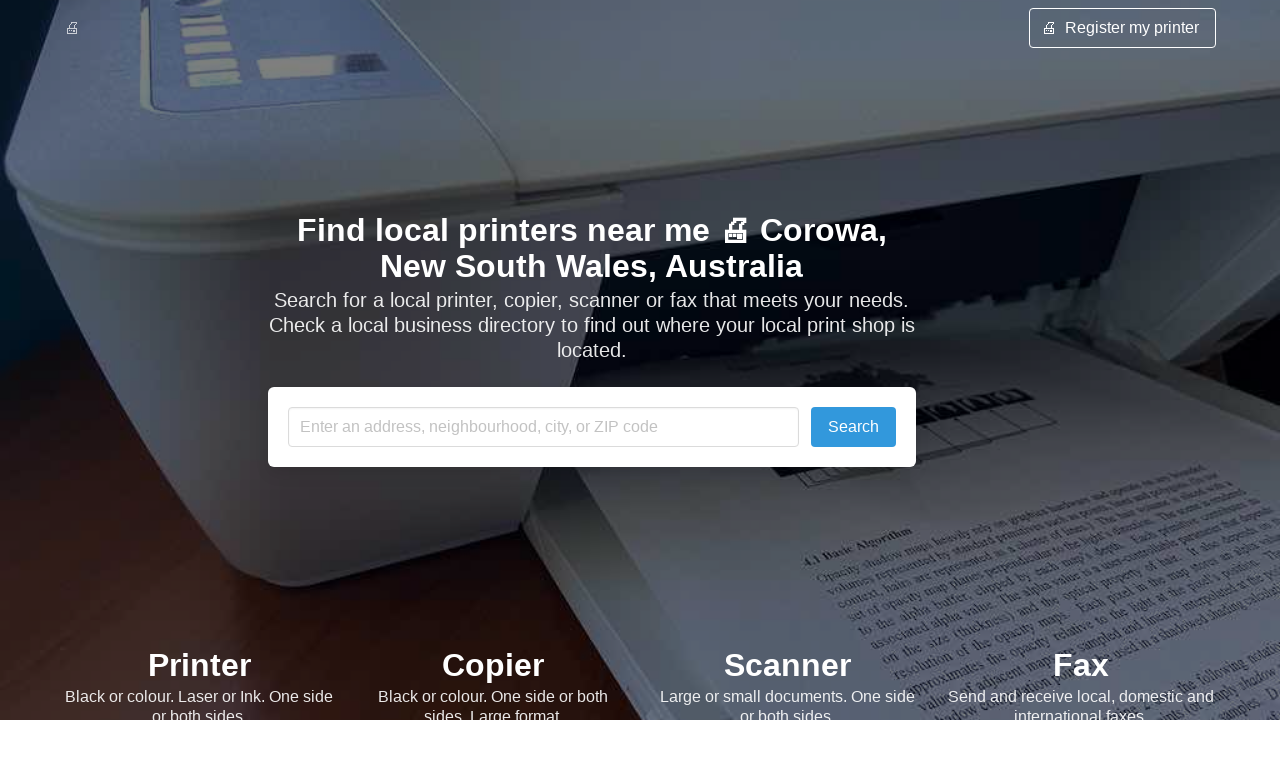

--- FILE ---
content_type: text/html
request_url: https://local-printers-near-me.com/aus-corowa.html
body_size: 9200
content:
<!DOCTYPE html>
<html lang="en-AU">
    <head>
        <meta charset="utf-8">
        <meta http-equiv="X-UA-Compatible" content="IE=edge">
        <meta name="viewport" content="width=device-width, initial-scale=1">
        <title>Local printers near me 🖨️ Corowa, Australia</title>
        <meta name="description" content="Where to print, copy, scan or fax near Corowa, New South Wales, Australia? Here is the list. Address. Opening hours">
        <meta name="keywords" content="">
        <link rel="canonical" href="https://local-printers-near-me.com/aus-corowa.html" />
        <meta property="og:title" content="Local printers near me Corowa, Australia">
        <meta property="og:type" content="website">
        <meta property="og:locale" content="en_AU" />
        <meta property="og:url" content="https://local-printers-near-me.com/aus-corowa.html">
        <meta property="og:description" content="Where to print, copy, scan or fax near Corowa, New South Wales, Australia? Here is the list."/>
        <meta property="og:image" content="https://local-printers-near-me.com/assets/img/local-printers-aus.jpg">
        <link rel="icon" href="assets/favicon.svg">
        <link rel="mask-icon" href="assets/mask-icon.svg" color="#000000">
        <link rel="apple-touch-icon" href="assets/apple-touch-icon.png">
        <link href="https://fonts.googleapis.com/css?family=Open+Sans:300,400,700" rel="stylesheet">
        <link rel="stylesheet" href="assets/css/bulma.min.css" />
        <style>
         body {
             color: #4a4a4a;
             font-size: 1em;
             font-weight: 400;
             line-height: 1.5;
         }
         .hero.is-dark {
             background: linear-gradient( rgba(0, 0, 0, 0.5), rgba(0, 0, 0, 0.5) ), url(assets/img/ibkgnd.jpg) no-repeat center center fixed;
             -webkit-background-size: cover;
             -moz-background-size: cover;
             -o-background-size: cover;
             background-size: cover;
         }
         .hero-foot .container {
             padding-bottom: 4em;
         }
         .is-dark {
             background-color: #171727;
             color: whitesmoke;
         }
         .loader,
         .loader:after {
             border-radius: 50%;
             width: 10em;
             height: 10em;
         }
         .loader {
             margin: 60px auto;
             font-size: 10px;
             position: relative;
             text-indent: -9999em;
             border-top: 1.1em solid rgba(255, 255, 255, 0.2);
             border-right: 1.1em solid rgba(255, 255, 255, 0.2);
             border-bottom: 1.1em solid rgba(255, 255, 255, 0.2);
             border-left: 1.1em solid #ffffff;
             -webkit-transform: translateZ(0);
             -ms-transform: translateZ(0);
             transform: translateZ(0);
             -webkit-animation: load8 1.1s infinite linear;
             animation: load8 1.1s infinite linear;
         }
         @-webkit-keyframes load8 {
             0% {
                 -webkit-transform: rotate(0deg);
                 transform: rotate(0deg);
             }
             100% {
                 -webkit-transform: rotate(360deg);
                 transform: rotate(360deg);
             }
         }
         @keyframes load8 {
             0% {
                 -webkit-transform: rotate(0deg);
                 transform: rotate(0deg);
             }
             100% {
                 -webkit-transform: rotate(360deg);
                 transform: rotate(360deg);
             }
         }

        </style>
    </head>

    <body>
        <section class="hero is-dark is-shadowless is-medium">
            <div class="hero-head">
                <nav class="navbar">
                    <div class="container">
                        <div class="navbar-brand">
                            <a class="navbar-item" href="printers-australia.html" title="Local printers near me Australia">
                                🖨️
                            </a>
                            <span class="navbar-burger burger" data-target="navbarMenu" onclick="document.querySelector('.navbar-menu').classList.toggle('is-active');">
                                <span></span>
                                <span></span>
                                <span></span>
                            </span>
                        </div>
                        <div id="navbarMenu" class="navbar-menu">
                            <div class="navbar-end">
                                <span class="navbar-item">
                                    <a class="button is-white is-outlined" href="register-your-printer.html" title="Register my printer">
                                        <span class="icon">
                                            🖨️
                                        </span>
                                        <span>Register my printer</span>
                                    </a>
                                </span>
                            </div>
                        </div>
                    </div>
                </nav>
            </div>

            <div class="hero-body">
                <div class="container has-text-centered">
                    <div class="column is-7 is-offset-2">
                        <h1 class="title">
                            Find local printers near me 🖨️ Corowa, New South Wales, Australia
                        </h1>
                        <h2 class="subtitle">
                            Search for a local printer, copier, scanner or fax that meets your needs. Check a local business directory to find out where your local print shop is located.
                        </h2>
                        <div class="box">
                            <div class="field is-grouped">
                                <p class="control is-expanded">
                                    <input class="input" type="text" id="i1" placeholder="Enter an address, neighbourhood, city, or ZIP code">
                                </p>
                                <p class="control">
                                    <a class="button is-info" onclick="sbm()">
                                        Search
                                    </a>
                                </p>
                            </div>
                        </div>
                        <div id="searchresult" style="display:none;"></div>
                        <div id="srb" style="display:none;" class="columns is-mobile is-centered"><div class="column is-half"><div class="loader"></div></div></div>
                    </div>
                </div>
            </div>

            <div class="hero-foot background is-primary is-primary-gradient">
                <div class="container has-text-centered">
                    <div class="columns is-centered">
                        <div class="column is-3">
			    <h3 class="title">Printer</h3>
			    <h4 class="subtitle is-6">Black or colour. Laser or Ink. One side or both sides.</h4>
			</div>
                        <div class="column is-3">
			    <h3 class="title">Copier</h3>
			    <h4 class="subtitle is-6">Black or colour. One side or both sides. Large format.</h4>
			</div>
                        <div class="column is-3">
			    <h3 class="title">Scanner</h3>
			    <h4 class="subtitle is-6">Large or small documents. One side or both sides.</h4>
			</div>

                        <div class="column is-3">
			    <h3 class="title">Fax</h3>
			    <h4 class="subtitle is-6">Send and receive local, domestic and international faxes.</h4>
			</div>
                    </div>
                </div>
            </div>
        </section>

        <section class="section is-dark">
            <div class="container">
                <div class="columns columnsholder is-block">
                    <div class="column columnfull">
                        <h3 class="title is-3 has-text-centered">Where to print, copy, scan or fax near Corowa, Australia? Here is the list.</h3>
                        
                        <p>Are you looking for a printing service in Corowa which is open 24 Hour 7 days a week. Ready for print? Click below to upload your files...</p>
                        <p>When it comes to finding printers in your local area, there are usually several options.
                            You can access printing, scanning and photocopying devices at our libraries. You can print using our printing service, either by using the computers we provide on campus or your own personal device. Always use best materials and technology to get the best output.
                        </p>
                        <p>Print shop...Copy shop...shipping and mailing service...Digital printer... Services include custom projects, small and large format printing, copying, binding, scanning and laminating... Digital document scanning allows you to scan, save, send and store with convenience and quality.<br/>Improve the durability of your printed pieces with lamination.
                        </p>
                        <p>When it comes to finding printers in your local area and when you’re away from home, there are usually several options. Print documents for businesses, individuals, students and more... print from USB flash drive.<br/>
                            <a class="button is-warning" target="_blank" href="https://amzn.to/3Zl8Smn">Laser printers</a> - <a class="button is-warning" target="_blank" href="https://amzn.to/3kLfbAv">Ink printers</a>
                        </p>
                        <p>🖨️  Print from Phone. Print from Tablet. Print from Laptop.</p>
                        <p>Show locations on Google Maps.</p>
                        <p>Where can I use a printer near me ? Show me all locations. For those without a printer at home, printing can be a cost-effective option.</p>
                        <p>Head into your nearest store when it suits you. Find your nearest store here... In Store services: Counter Print, Copy & Scan, Self Serve Print, Copy & Scan, Instore Photo & Gift Services. Copying your documents is a breeze with in-store services. You can choose from a variety of colour options. Like printing, you can skip the queue in-store using our self-serve printers.</p>
                        <p>Offer incomparable precision and quality print jobs that are specially designed to fit your vision and image. Find a lot of standard products listed online in various quantities to provide you with quick and easy instant quotes. Design branding and visual campaigns that create an impact in the competitive market.</p>
                    </div>
                </div>
            </div>
        </section>

        <section class="section is-dark">
            <div class="container">
                <div class="columns columnsholder is-block">
                    <div class="column columnfull">
                        <h3 class="title is-3 has-text-centered">Where Can I Print Documents Near Me Corowa, Australia?</h3>
                        <p>Printing at a local print shop near you... Complete List of Public Printers... Pay for Print is a service that allows customers to print, copy and scan documents efficiently. Multiple printers, plotters, and scanners.<br />There are also online scanning services that allow you to scan your documents and send them to you electronically<br />
                            <b>Easy to use Self Serve Print, Copy & Scan machines</b>: all locations in Corowa.
                            Wide range of photocopying services to help you and your business. From Colour to Black and White.
                        </p>
                        <h4>Document printing services benefits</h4>
                        <p>
                            <ol>
                                <li><b>High-quality printing</b>. Document printing services typically use high-quality equipment and paper, resulting in a professional-looking finished product.</li>
                                <li><b>Wide range of options</b>. These services often offer a variety of paper stocks, sizes, and finishing options to meet the needs of different projects.</li>
                                <li><b>Convenience</b>. Document printing services can be a convenient option for individuals who do not have access to a printer, or who need to print large quantities of documents.</li>
                            </ol>
                        </p>
                        <p>Baby Passport Passport, Visa, ID Photos...</p>
                        <p>90gsm High White Finish Paper. Price per page for single sided. Double sided counts as 2 copies. A range of special papers available...<br />
                            Easy to use Self Serve Print, Copy & Scan machines. The quickest way to print and go on your schedule and at convenient office locations near you. Select PRINT, use your code and follow the instructions. An A4 desktop scanner is available at each library and scans directly to the computer.<br />
                        </p>
                        <p>Wire Binding...Soft Binding...Hard back Binding...</p>
                        <p>Upload your file here...Pick A Template...We Design For You...</p>
                        <p>
                            <h4>Same Day Printing</h4>
                            24h, 7 days/week. Quick turnaround design and print services. Fast printing solutions that are affordable, high-quality...
                        </p>
                    </div>
                </div>
            </div>
        </section>

        <section class="section is-dark">
            <div class="container">
                <div class="columns columnsholder is-block">
                    <div class="column columnfull">
                        <h3 class="title is-3 has-text-centered">A0 Plan Printing Corowa?</h3>
                        <p>
                            Professional A0 printing. A0 Poster Printing. Wall Art and Photo Prints. <br />
                            Your plans can be printed in black & white, line colour or full colour. <br />
                            We can help you with anything from plain paper and canvas to glossy vinyl and rich photographic paper. <br />
                        </p>
                        <p>
                            <h4>Building Plan Printing & Plot Printing</h4>
                            Large format black & white and colour prints for architectural plans, line drawings and landscape designs. <br />
                        </p>
                        <p>
                            <h3>Large Format Scanning Services</h3>
                            Engineering drawings, architectural renderings, specifications, blueprint drawings, circuit diagrams, schematics, cartographic and other maps, building plans or drawings, topographic maps, site/Plan drawings. High resolution scanning of your film and slides. Resolution up to 800 dpi allows you to capture every detail to create picture perfect reproductions. Scanning in black and white or color. Scanning single and double-sided pages.
                        </p>
                    </div>
                </div>
            </div>
        </section>

        <section class="section is-dark">
            <div class="container">
                <div class="columns columnsholder is-block">
                    <div class="column columnfull">
                        <h3 class="title is-3 has-text-centered">Where to print and bind in Corowa?</h3>
                        <p>
                            We offer spiral and wire binding. The spiral binding method joins pages and cover using a coil which is made of a very durable plastic. We offer a wide range of paper and card with silk, matt and uncoated finish. Our wire binding comes with clear plastic front cover and a card and clear plastic back cover.<br />
                            Configure your product and get a quote:
                            <ul>
                                <li>Closed format: A6 / A5 / A4 / A3 / Custom format</li>
                                <li>Spiral colour: silver / black</li>
                                <li>Spiral position: Left wire-o bound, Top wire-o bound - Double pages in reading order, Top wire-o bound - Single pages in reading order</li>
                                <li>Paper: Classic Demimatt - matt coated, Classic Gloss - gloss coated, Classic uncoated - brilliant white uncoated, Extraprint - brilliant white smooth uncoated, Turner - Orange peel texture, Underwood - woodstock birch, Ice White - brilliant with uncoated linen finish, Recycled</li>
                                <li>Number of pages including cover</li>
                                <li>Print only on the front: Yes / No</li>
                                <li>Printing orientation: Portrait or Landscape</li>
                                <li>Inside pages printed in black and white: Yes / No</li>
                            </ul>
                            <br />
                            <br />
                            We are your one stop printing service for printing & spiral binding service in Corowa. If you need printing and binding, you can email us your document and let us know.
                        </p>
                    </div>
                </div>
            </div>
        </section>
        <section class="section is-dark">
            <div class="container">
                <div class="columns columnsholder is-block">
                    <div class="column columnfull">
                        <h3 class="title is-3 has-text-centered">Photo Printing</h3>
                        <p>Professional photo & art printing: photo books, baby photo books, travel photo books, home decor, canvas prints, poster prints, acrylic prints, metal prints, designer collection. Find the perfect photo book theme for your project. Let’s create something amazing together!<br />
                            Only the best paper is used to print your photos because your special memories are important.
                        </p>
                        <p>Any type or any size photo printing service same day. Variety of paper you can choose from: matt, gloss, satin or vintage looking uncoated paper. Easy-to-use online printing service is ideal for photographers, artists and retailers.</p>
                        <p>Choose your print size: Standard prints, Square prints, Large prints, Specialty prints</p>
                        <h3>Sell your Prints Online</h3>
                        <br />
                    </div>
                </div>
            </div>
        </section>

        <section class="section is-dark">
            <div class="container">
                <div class="columns columnsholder is-block">
                    <div class="column columnfull">
                        <h3 class="title is-3 has-text-centered">Print design service</h3>
                        <p>
                            Graphic designers can deliver impact and appeal to your business... Graphic designers will work closely with you to create artwork that perfectly reflects your business, and we will deliver high quality results quickly and effectively.<br />Print design service...<br />
                            <ul>
                                <li>Logo design</li>
                                <li>Business card design</li>
                                <li>Stationary design</li>
                                <li>Label design</li>
                                <li>Letterhead design</li>
                                <li>Logo and business card design</li>
                                <li>Signage design</li>
                                <li>Billboard design</li>
                                <li>Trade show booth design</li>
                                <li>Car wrap design</li>
                                <li>Flyer design</li>
                                <li>Postcard</li>
                                <li>Brochure</li>
                                <li>Poster</li>
                                <li>Advertisement</li>
                                <li>Catalogue</li>
                                <li>Envelope</li>
                                <li>Magazine</li>
                                <li>Menu</li>
                                <li>Newspaper Ad</li>
                                <li>Print Design</li>
                                <li>Wall and Window Stickers</li>
                                <li>Resume</li>
                            </ul>
                            <br />
                            Creative design services include logo design and corporate design that can establish your identity and help extend your branding.<br />
                            Engraving, thermography, letterpress, digital printing, offset printing / lithography, foil stamping, embossing... <br />
                        </p>
                        <h3 class="title is-3 has-text-centered">Print CV near me</h3>
                        <p>
                            Save your CV in a file format that is widely compatible, such as PDF or Word document. Use high-quality paper that is thicker and more durable than regular printer paper. Resume printing on standard to premium photocopy quality paper. <b>Resume Printing</b>. While colour printing can be visually appealing, it may be more expensive. Black and white printing is often sufficient for CVs. Ensure that the text is legible and easy to read. Both A4 and Letter sizes are widely accepted for CV printing. It's a good practice to maintain a sufficient margin around the content when creating your CV. It's essential to include relevant and concise information that showcases your qualifications, skills, and experiences. Keep the CV concise, organized, and easy to read, using clear headings and bullet points to improve readability. Print your resume as a one off or small run today.
                        </p>
                    </div>
                </div>
            </div>
        </section>

        <section class="section is-dark">
            <div class="container">
                <div class="columns columnsholder is-block">
                    <div class="column columnfull">
                        <h3 class="title is-3 has-text-centered">Custom Picture Frames</h3>
                        <p>Design your own custom picture frames with our online framing service. Check out the information below for sizing tips and explanations of some of the key terms we use when custom framing. Get to use your favourite pictures to create a unique and beautiful framed print with a choice of either black or white mat paper for your home decor. The photo paper quality is so superior that your photos will shine right through its time and display the story in front of the eyes as if alive.</p>
                        <p>
                            Popular Frames for Framed Prints:<br />
                            <ul>
                                <li>Brown Golden</li>
                                <li>Golden</li>
                                <li>Black</li>
                                <li>White</li>
                                <li>Silver Curved</li>
                            </ul>
                            <br />
                            You can gift any photo framed and it will look like an art!<br />
                            <br />
                            Frames:<br />
                            - Solid Wood<br />
                            - Synthetic Wood<br />
                            - Canvas Frames<br />
                            - Metal<br />
                            - Complete Frame Sets<br />
                            - Backload Metal Frame Sets<br />
                            - Regular Metal Frame Sets<br />
                            - Shadow Box Frame Sets<br />
                            - Square Frame Sets<br />
                            - Natural Wood<br />
                        </p>
                    </div>
                </div>
            </div>
        </section>
        <section class="section is-dark">
            <div class="container">
                <div class="columns columnsholder is-block">
                    <div class="column columnfull">
                        <h3 class="title is-3 has-text-centered">3D printing service near me</h3>
                        <p>
                            Affordable 3D printing services to turn ideas and designs into 3D models for any purpose. Quality industrial grade printing with large build volume and dual independent. Customized 3D prints in PLA for the home, office, school, or other personal use. Rapid prototyping services. Local quick turn, on-demand 3D printing and laser cutting...Low-fidelity, proof-of-concept prototyping and visual design verification.<br />
                            <b>Services</b>: 3D printing, rapid prototyping, small batch manufacturing, Professional 3D Printers, Industrial 3D Printers, FDM & DLP 3D printing<br />
                            <ul>
                                <li>Full-Scale Prototypes and Tooling</li>
                                <li>On-demand 3D printing</li>
                                <li>Wide Range of Advanced Materials</li>
                            </ul>
                            <br />
                        </p>
                        <p>Get your Instant Quote here... Choose from millions of possible combinations of materials, finishes, tolerances, markings, and certifications for your order.</p>
                        <p>Upload your 3D models for an instant price. Files accepted: stl, obj, zip, step, stp, igs, 3ds, wrl</p>
                    </div>
                </div>
            </div>
        </section>
        <section class="section is-dark">
            <div class="container">
                <div class="columns columnsholder is-block">
                    <div class="column columnfull">
                        <h3 class="title is-3 has-text-centered">Corowa - Paper Shredding Service</h3>
                        <p>Help businesses and local residents securely safeguard private information, maintain legislative compliance and protect their public image. Specialize in on-site paper shredding and hard drive destruction
                            <ul>
                                <li>On-going shredding service</li>
                                <li>Home office shreffing</li>
                                <li>One-time paper shredding</li>
                                <li>Drop-off shredding service</li>
                                <li>Hard drive destruction</li>
                                <li>Residential shredding</li>
                            </ul>
                        </p>
                    </div>
                </div>
            </div>
        </section>
        <section class="section is-dark">
            <div class="container">
                <div class="columns columnsholder is-block">
                    <div class="column columnfull">
                        <h3 class="title is-3 has-text-centered">Flyer Printing Corowa</h3>
                        <p>Flyer and leaflet printing is one of the most cost-effective types of business promotion.<br />
                            <ul>
                                <li>Basic Flyers</li>
                                <li>Standard Flyers </li>
                                <li>Premium Flyers </li>
                                <li>Recycled Flyers </li>
                                <li>Custom Flyers</li>
                                <li>Flyer Graphic Design</li>
                                <li>Direct Mail Flyers</li>
                                <li>High Quality Flyer Printing</li>
                                <li>Custom Flyers & Leaflets</li>
                            </ul>
                        </p>
                    </div>
                </div>
            </div>
        </section>
        <section class="section is-dark">
            <div class="container">
                <div class="columns columnsholder is-block">
                    <div class="column columnfull">
                        <h3 class="title is-3 has-text-centered">Calendar Printing</h3>
                        <p>As the New Year approaches, you might be looking to design and print calendars for personal or business use. Ready to start creating your personalized wall calendar? Decorate your table with our customized photo calendars. Promote your brand with custom printed calendars. Corowa Calendars for everyone. Create your calendar layout, adding images, text, and any special dates or events.<br />
                            <ul>
                                <li>Make it your own. Format: square or landscape. Starting month: December or January. Dimensions: 2 sizes available. Add your own photos and text, change the layout, add stickers and backgrounds.</li>
                                <li>Glossy paper. Glossy card stock cover and 24 pages.</li>
                                <li>Poster Calendars / Desk Calendars / Wall Calendars</li>
                                <li>Promotional Calendars.</li>
                                <li>Personalised calendar.</li>
                                <li>Create your first calendar. Select a style for your calendar.</li>
                                <li>Printable Calendar Templates</li>
                            </ul>
                            <br />
                            <h4>Printable Christmas Postcards</h4>
                            Pick your favourite and customize the template by adding a picture or an image. Add your own text, images or company logo to our festive holiday templates.<br />
                            Merry Christmas, Happy Winter Holidays, Christmas Bush, Flannel Flowers, Kangaroo Paw, and Red-eared Firetail Finches, Christmas <a href="https://amzn.to/3RCsIqx" title="Printable Christmas Postcards">Postcards</a>.<br />
                        </p>
                    </div>
                </div>
            </div>
        </section>
        <section class="section is-dark">
            <div class="container">
                <div class="columns columnsholder is-block">
                    <div class="column columnfull">
                        <h3 class="title is-3 has-text-centered">Reduce Printing Costs</h3>
                        <p>Make printing faster and easier, and printer downtime a thing of the past. Enable secure mobile print and scan to help your people stay productive on the move. Shifting paper processes to digital can cut your costs in simple but significant ways.<br />
                            <ul>
                                <li>Print on both sides or Duplex Printing</li>
                                <li>Print draft quality</li>
                                <li>Print in color only when absolutely necessary</li>
                                <li>Scan more and copy less</li>
                                <li>Digitize paper files and automate bulk and routine print jobs</li>
                                <li>Automate basic document workflows</li>
                                <li>Use predictive maintenance to keep your printers in service with as little downtime as possible</li>
                            </ul>
                        </p>
                    </div>
                </div>
            </div>
        </section>
        <section class="section is-dark">
            <div class="container">
                <div class="columns columnsholder is-block">
                    <div class="column columnfull">
                        <p>
                            <h3>Real Estate printing services Corowa</h3>
                            Real estate printing services to both commercial and residential agencies. Right quality. Right colour. On time.
                            <ul>
                                <li>Realtor sales sheet printing</li>
                                <li>Real estate property catalogue printing</li>
                                <li>Real Estate DL Flyers</li>
                                <li>Real estate flyer printing</li>
                                <li>Poster flyers for windows</li>
                                <li>Real estate lawn and fence signs</li>
                                <li>Realtor business cards</li>
                            </ul>
                            <br />
                            Easy to order, high-impact print marketing at competitive prices!
                        </p>
                        <p>
                            <h3 class="title is-3 has-text-centered">Custom Banner Printing in Corowa</h3>
                            Attract your audience with a breathtaking banner! Custom banners of all sizes and shapes, and for any purpose. Banners are normally printed on vinyl, fabric, mesh or synthetic papers. From professional design services, to printing and custom installations. Mesh banners created for optimum advertising potential. <br />
                        </p>
                    </div>
                </div>
            </div>
        </section>

        <footer class="footer is-dark">
            <div class="content has-text-centered">
                <p>
                    This directory allows you to search for a printer, copier, scanner or fax at registred locations.
                    You can easily upload, customize, preview and submit your projects from any place at any time.
                </p>
                <p>
                    Price Calculator: Pricing: per page. Multifunction machines for photocopying are available. Low-cost printing.
                </p>
                <p>Largest selection of professional, large-format printers & paper products.</p>
                <p>Professional printers near me...</p>
                <p>Full Color Printing Services. Business Printing Services. Promotional Products. Wedding invitations ❤ Corowa, Australia.</p>
                <p>Banners, Books, Catalogs and Booklets, Brochures, Bumper Stickers, Business Cards, Calendars, Door Hangers, Envelopes, Every Door Direct mail, Flyers, Labels, Magnets, Notepads, Memo Pads, Plastic Cards, Postcards, Posters, Window Clings</p>
                <p><a href="printers-australia.html" title="Local printers near me Australia">Local printers near me Australia  🇦🇺</a> | <a href="https://local-printers-near-me.com/kb/index.html" title="How to print a document?">How to print</a> | <a href="https://local-printers-near-me.com/wide-format-printers/index.html" title="Wide-format printers">Wide-format printers</a> | <a href="https://local-printers-near-me.com/hp/index.html" title="HP printers">HP printers</a> | <a href="https://local-printers-near-me.com/brother/index.html" title="Brother printers">Brother printers</a> | <a href="https://local-printers-near-me.com/canon/index.html" title="Canon printers">Canon printers</a> | <a href="https://local-printers-near-me.com/epson/index.html" title="Epson printers">Epson printers</a> | <a href="https://local-printers-near-me.com/lexmark/index.html" title="Lexmark printers">Lexmark printers</a> | <a href="https://local-printers-near-me.com/xerox/index.html" title="Xerox printers">Xerox printers</a> | <a href="https://local-printers-near-me.com/ink-finder.html" title="Ink Finder">Ink Finder</a></p>
            </div>
        </footer>
        <script async src="https://www.googletagmanager.com/gtag/js?id=G-5BRR4KSKGM"></script>
        <script>
         window.dataLayer = window.dataLayer || [];
         function gtag(){dataLayer.push(arguments);}
         gtag('js', new Date());
         gtag('config', 'G-5BRR4KSKGM');
        </script>

        <script>
         function sbm() {
             var i = document.getElementById('i1');
             var sr = document.getElementById('searchresult');
             var srb = document.getElementById('srb');
             gtag('event', 'search', {
                 'page': 'city',
                 'search_term': "'" + escape(i.value) + "'"
             });
             sr.innerHTML = "Searching...";
             sr.style.display = "block";
             srb.style.display = "flex";
         }
        </script>
        <script async src="https://pagead2.googlesyndication.com/pagead/js/adsbygoogle.js?client=ca-pub-1054805884047183" crossorigin="anonymous"></script>
    </body>
</html>


--- FILE ---
content_type: text/html; charset=utf-8
request_url: https://www.google.com/recaptcha/api2/aframe
body_size: 268
content:
<!DOCTYPE HTML><html><head><meta http-equiv="content-type" content="text/html; charset=UTF-8"></head><body><script nonce="lGKB1fIKOl7m2QFi5iQ4Qw">/** Anti-fraud and anti-abuse applications only. See google.com/recaptcha */ try{var clients={'sodar':'https://pagead2.googlesyndication.com/pagead/sodar?'};window.addEventListener("message",function(a){try{if(a.source===window.parent){var b=JSON.parse(a.data);var c=clients[b['id']];if(c){var d=document.createElement('img');d.src=c+b['params']+'&rc='+(localStorage.getItem("rc::a")?sessionStorage.getItem("rc::b"):"");window.document.body.appendChild(d);sessionStorage.setItem("rc::e",parseInt(sessionStorage.getItem("rc::e")||0)+1);localStorage.setItem("rc::h",'1769614325624');}}}catch(b){}});window.parent.postMessage("_grecaptcha_ready", "*");}catch(b){}</script></body></html>